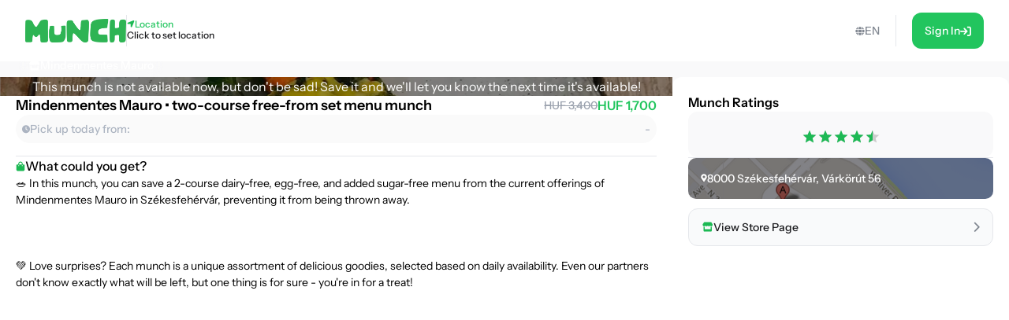

--- FILE ---
content_type: text/html; charset=utf-8
request_url: https://shop.munch.eco/product/mindenmentes-mauro-ketfogasos-mentes-menu-munch-eu1
body_size: 20730
content:
<!DOCTYPE html><html lang="en"><head><meta charSet="utf-8"/><meta name="viewport" content="width=device-width,initial-scale=1"/><link rel="icon" type="image/png" sizes="24x24" href="/favicon.png"/><link rel="alternate" hrefLang="x-default" href="https://shop.munch.eco/product/mindenmentes-mauro-ketfogasos-mentes-menu-munch-eu1"/><link rel="alternate" hrefLang="cs-cz" href="https://nesnezeno.eco/product/mindenmentes-mauro-ketfogasos-mentes-menu-munch-eu1"/><title>Get Mindenmentes Mauro • two-course free-from set menu munch Munch and save quality food at a discount! | Munch</title><meta property="og:title" content="Get Mindenmentes Mauro • two-course free-from set menu munch Munch and save quality food at a discount! | Munch"/><meta name="description" content="🥗 In this munch, you can save a 2-course dairy-free, egg-free, and added sugar-free menu from the current offerings of Mindenmentes Mauro in Székesfehérvár, preventing it from being thrown away. 💚 Love surprises? Each munch is a unique assortment of delicious goodies, selected based on daily availability. Even our partners don&#x27;t know exactly what will be left, but one thing is for sure - you&#x27;re in for a treat!"/><meta property="og:description" content="🥗 In this munch, you can save a 2-course dairy-free, egg-free, and added sugar-free menu from the current offerings of Mindenmentes Mauro in Székesfehérvár, preventing it from being thrown away. 💚 Love surprises? Each munch is a unique assortment of delicious goodies, selected based on daily availability. Even our partners don&#x27;t know exactly what will be left, but one thing is for sure - you&#x27;re in for a treat!"/><meta property="og:image" content="https://ecommerce-assets.service.munch.eco/preview/8f/214811904_3016704885251632_2030633629032709599_n__preview.jpg"/><link rel="stylesheet" href="/assets/root-Ck2GcIio.css"/><link rel="stylesheet" href="/assets/tailwind-cV3wR4IN.css"/><link rel="stylesheet" href="/assets/style-CT15WtL0.css"/><link rel="stylesheet" href="/assets/skeleton-CqACEEbq.css"/><link rel="stylesheet" href="/assets/index-DclDMs_8.css"/></head><body class="bg-bgMild overflow-x-hidden"><script>window.env = {"APP_ENV":"prod","APP_REVISION":"4cf0607","API_BASE_URL_CLIENT":"https://api.service.munch.eco/v1/","APPLE_CLIENT_ID":"com.munch.web.service","APPLE_REDIRECT_URI":"https://shop.munch.eco/","FACEBOOK_APP_ID":"321279867024197","GOOGLE_MAPS_API_KEY":"AIzaSyBD_Ehh30vtzX5H0Lcff1Jv6RjLcE6ChyM"}</script><main class="relative flex flex-col w-screen min-h-screen max-w-[1320px] m-auto pt-[84px] lg:pt-[78px] px-4 lg:px-0 lg:min-h-screen"><section class="flex w-full flex-col gap-5 lg:grow lg:py-5"><section class="flex flex-col w-full lg:grow lg:items-stretch lg:flex-row lg:gap-[30px]"><div id="details" class="lg:basis-8/12 lg:grow"><article class="flex w-screen h-full flex-col items-center justify-start gap-2 lg:rounded-2xl bg-white pb-4 lg:pb-6 -mx-4 lg:mx-0 lg:w-full lg:gap-5"><div class="flex justify-center items-center relative aspect-[2/1] w-full lg:aspect-[16/6] lg:rounded-t-2xl bg-cover bg-center"><div class="absolute w-full h-full top-0 left-0 overflow-hidden z-0 "></div><p class="text-white text-center lg:text-left z-10">This munch is not available now, but don&#x27;t be sad! Save it and we&#x27;ll let you know the next time it&#x27;s available!</p><div class="absolute top-7 right-6"></div></div><div class="px-5 w-full"><div class="flex flex-col gap-2 self-stretch mb-4"><div class="flex items-center justify-between gap-4 w-full"><h1 class="text-lg leading-snug font-semibold text-ellipsis line-clamp-3 lg:line-clamp-1">Mindenmentes Mauro • two-course free-from set menu munch</h1><div class="flex flex-col lg:flex-row items-center lg:gap-1.5"><div class="text-sm font-medium text-gray-400 line-through">HUF 3,400</div><div class="text-base font-semibold text-green-500">HUF 1,700</div></div></div><div class="flex justify-between rounded-full bg-neutral-50 p-2"><div class="flex items-center gap-1.5"><div class="text-tMild transition-colors duration-300"><svg width="10" height="11" viewBox="0 0 10 11" fill="none" xmlns="http://www.w3.org/2000/svg"><path d="M5 0.25C7.75391 0.25 10 2.49609 10 5.25C10 8.02344 7.75391 10.25 5 10.25C2.22656 10.25 0 8.02344 0 5.25C0 2.49609 2.22656 0.25 5 0.25ZM7.14844 6.5C7.28516 6.28516 7.20703 5.99219 6.99219 5.875L5.46875 4.99609V2.59375C5.46875 2.33984 5.25391 2.125 5 2.125C4.72656 2.125 4.53125 2.33984 4.53125 2.59375V5.25C4.53125 5.42578 4.60938 5.58203 4.76562 5.66016L6.52344 6.67578C6.58203 6.71484 6.66016 6.73438 6.75781 6.73438C6.91406 6.73438 7.07031 6.65625 7.14844 6.5Z" fill="currentColor"></path></svg></div><p class="text-sm font-medium text-tMild">Pick up today from:</p></div><p class="text-sm font-medium text-tMild">-</p></div></div><div class="flex justify-center items-center w-full " style="margin-block:16px"><div class="h-px grow border-b"></div></div><div class="flex overflow-scroll flex-col gap-2.5 rounded-xl"><div class="flex items-center gap-1.5"><svg width="12" height="13" viewBox="0 0 12 13" fill="none" xmlns="http://www.w3.org/2000/svg"><path d="M10.5 4.25C10.8984 4.25 11.25 4.60156 11.25 5V10.625C11.25 11.6797 10.4062 12.5 9.375 12.5H2.625C1.57031 12.5 0.75 11.6797 0.75 10.625V5C0.75 4.60156 1.07812 4.25 1.5 4.25H3.1875V3.3125C3.1875 1.76562 4.42969 0.5 6 0.5C7.54688 0.5 8.8125 1.76562 8.8125 3.3125V4.25H10.5ZM4.3125 3.3125V4.25H7.6875V3.3125C7.6875 2.39844 6.91406 1.625 6 1.625C5.0625 1.625 4.3125 2.39844 4.3125 3.3125ZM3.75 6.3125C4.05469 6.3125 4.3125 6.07812 4.3125 5.75C4.3125 5.44531 4.05469 5.1875 3.75 5.1875C3.42188 5.1875 3.1875 5.44531 3.1875 5.75C3.1875 6.07812 3.42188 6.3125 3.75 6.3125ZM8.25 6.3125C8.55469 6.3125 8.8125 6.07812 8.8125 5.75C8.8125 5.44531 8.55469 5.1875 8.25 5.1875C7.92188 5.1875 7.6875 5.44531 7.6875 5.75C7.6875 6.07812 7.92188 6.3125 8.25 6.3125Z" fill="#1db954"></path></svg><span class="text-base font-medium">What could you get?</span></div></div></div></article></div><div class="lg:basis-4/12"><aside class="flex w-screen h-full rounded-xl bg-white -mx-4 p-4 lg:p-5 lg:w-full lg:mx-0"><div class="flex h-full flex-col items-center overflow-y-scroll w-full"><div class="w-full flex flex-col gap-3"><h4 class="font-semibold">Munch Ratings</h4><div class="flex flex-col gap-2"><div class="w-full flex justify-center py-4 bg-bgMild rounded-xl"></div></div></div><div class="flex justify-center items-center w-full " style="margin-block:16px"><div class="h-px grow border-b"></div></div><div class="flex flex-col gap-2 w-full"></div><button class="group w-full flex items-center justify-between gap-1.5 rounded-xl border border-gray-200 bg-gray-50 p-4 transition-all duration-300 lg:hover:border-green-100 mt-3"><div class="flex items-center gap-2"><div class="text-green-100"><svg width="15" height="13" viewBox="0 0 15 13" fill="none" xmlns="http://www.w3.org/2000/svg"><path d="M12.3203 6.5C12.4609 6.5 12.5781 6.5 12.6484 6.47656C12.7656 6.47656 12.8594 6.42969 12.9531 6.40625V11.375C12.9531 12.0078 12.4609 12.5 11.8516 12.5H3.60156C2.99219 12.5 2.5 12.0078 2.5 11.375V6.40625C2.59375 6.42969 2.66406 6.47656 2.75781 6.47656C2.89844 6.5 3.01562 6.5 3.15625 6.5C3.4375 6.5 3.71875 6.45312 3.97656 6.38281V9.5H11.5V6.38281C11.7578 6.45312 12.0391 6.5 12.3203 6.5ZM13.8203 2.9375C14.5234 4.03906 13.9141 5.5625 12.6016 5.75C12.5078 5.75 12.4141 5.75 12.3203 5.75C11.7109 5.75 11.1719 5.49219 10.7969 5.09375C10.4219 5.49219 9.88281 5.75 9.27344 5.75C8.66406 5.75 8.10156 5.49219 7.72656 5.09375C7.35156 5.49219 6.8125 5.75 6.20312 5.75C5.59375 5.75 5.05469 5.49219 4.67969 5.09375C4.30469 5.49219 3.76562 5.75 3.15625 5.75C3.0625 5.75 2.96875 5.75 2.875 5.75C1.5625 5.5625 0.953125 4.03906 1.65625 2.9375L2.99219 0.828125C3.10938 0.617188 3.32031 0.5 3.55469 0.5H11.9219C12.1562 0.5 12.3672 0.617188 12.4844 0.828125L13.8203 2.9375Z" fill="currentColor"></path></svg></div><p class="text-sm font-medium leading-[14px] text-zinc-900 transition-colors duration-300 lg:group-hover:text-green-100">View Store Page</p></div><div class="text-tStrong lg:group-hover:text-green-100 duration-300"><svg width="8" height="13" viewBox="0 0 8 13" fill="none" xmlns="http://www.w3.org/2000/svg" class="lg:group-hover:translate-x-1 transition-all duration-300"><path d="M1.625 12.875C1.37891 12.875 1.16016 12.793 0.996094 12.6289C0.640625 12.3008 0.640625 11.7266 0.996094 11.3984L5.61719 6.75L0.996094 2.12891C0.640625 1.80078 0.640625 1.22656 0.996094 0.898438C1.32422 0.542969 1.89844 0.542969 2.22656 0.898438L7.47656 6.14844C7.83203 6.47656 7.83203 7.05078 7.47656 7.37891L2.22656 12.6289C2.0625 12.793 1.84375 12.875 1.625 12.875Z" fill="currentColor"></path></svg></div></button></div></aside></div></section></section></main><div></div><div style="position:fixed;z-index:9999;top:16px;left:16px;right:16px;bottom:16px;pointer-events:none"></div><script>((STORAGE_KEY, restoreKey) => {
    if (!window.history.state || !window.history.state.key) {
      let key = Math.random().toString(32).slice(2);
      window.history.replaceState({
        key
      }, "");
    }
    try {
      let positions = JSON.parse(sessionStorage.getItem(STORAGE_KEY) || "{}");
      let storedY = positions[restoreKey || window.history.state.key];
      if (typeof storedY === "number") {
        window.scrollTo(0, storedY);
      }
    } catch (error) {
      console.error(error);
      sessionStorage.removeItem(STORAGE_KEY);
    }
  })("positions", null)</script><link rel="modulepreload" href="/assets/manifest-c389d049.js"/><link rel="modulepreload" href="/assets/entry.client-D2hM_L2v.js"/><link rel="modulepreload" href="/assets/Button-DYxomFKc.js"/><link rel="modulepreload" href="/assets/i18n.config-Dy6quDNj.js"/><link rel="modulepreload" href="/assets/exports-D79OeWb5.js"/><link rel="modulepreload" href="/assets/node-DmZ1_KyB.js"/><link rel="modulepreload" href="/assets/index.es-JsP_XW0n.js"/><link rel="modulepreload" href="/assets/user-CuXLl6oc.js"/><link rel="modulepreload" href="/assets/ResizedImage-DqB-_4iA.js"/><link rel="modulepreload" href="/assets/order-C-xS-mAB.js"/><link rel="modulepreload" href="/assets/_baseSum-Cz9yialR.js"/><link rel="modulepreload" href="/assets/index-BPzv6Xhe.js"/><link rel="modulepreload" href="/assets/useFeature-PZkR49I9.js"/><link rel="modulepreload" href="/assets/client-only-CwkMJKIL.js"/><link rel="modulepreload" href="/assets/replaceLanguageCodeInUrl-U_ii4Ygd.js"/><link rel="modulepreload" href="/assets/Link-Duymc102.js"/><link rel="modulepreload" href="/assets/useNavigate-BQp23Vd0.js"/><link rel="modulepreload" href="/assets/index-D3K58-3m.js"/><link rel="modulepreload" href="/assets/auth-C0TVRpHm.js"/><link rel="modulepreload" href="/assets/index-DWSGV97e.js"/><link rel="modulepreload" href="/assets/index.esm-9ip5sjLL.js"/><link rel="modulepreload" href="/assets/useSingleEffect-p_kZSpeb.js"/><link rel="modulepreload" href="/assets/SocialMediaButton-Dlg3b_VA.js"/><link rel="modulepreload" href="/assets/Separator-DbPwyAOt.js"/><link rel="modulepreload" href="/assets/useOrderHistory-JNVLfAb4.js"/><link rel="modulepreload" href="/assets/useIsDesktop-B4Xg9A7Q.js"/><link rel="modulepreload" href="/assets/MoonLoader-BBcsBU0E.js"/><link rel="modulepreload" href="/assets/InputField-D5De2WzR.js"/><link rel="modulepreload" href="/assets/AuthLayout-BitDu98Y.js"/><link rel="modulepreload" href="/assets/root-C_0IIzAD.js"/><link rel="modulepreload" href="/assets/root-DqFQ7ZNG.js"/><link rel="modulepreload" href="/assets/ProductCardCompact-BxpVQ5Vv.js"/><link rel="modulepreload" href="/assets/StockBanner-CX4bU7K-.js"/><link rel="modulepreload" href="/assets/LinkButton-CTePayI0.js"/><link rel="modulepreload" href="/assets/vendor-JlEZ_yqd.js"/><link rel="modulepreload" href="/assets/lib-DoRN-mFN.js"/><link rel="modulepreload" href="/assets/product._slug-BlMqZU9J.js"/><script>window.__remixContext = {"url":"/product/mindenmentes-mauro-ketfogasos-mentes-menu-munch-eu1","basename":"/","future":{"v3_fetcherPersist":true,"v3_relativeSplatPath":true,"v3_throwAbortReason":true,"unstable_singleFetch":false,"unstable_fogOfWar":false},"isSpaMode":false,"state":{"loaderData":{"root":{"ENV":{"APP_ENV":"prod","APP_REVISION":"4cf0607","SENTRY_DSN":"https://8f80de105c498e34d71ba30d2d45ae31@o4505782556622848.ingest.us.sentry.io/4507033276252160","API_BASE_URL_CLIENT":"https://api.service.munch.eco/v1/","API_BASE_URL_SERVER":"http://api-gateway-service.apps.svc.cluster.local:3000/v1","APPLE_CLIENT_ID":"com.munch.web.service","APPLE_REDIRECT_URI":"https://shop.munch.eco/","CONFIGCAT_API_KEY":"KbjbCK4-SU6KZ6seO8FoBw/YKc22wZbdU-zOrkjOptUMw","FACEBOOK_APP_ID":"321279867024197","GOOGLE_CLIENT_ID":"1092808978173-8ad23hccdjkqgihpm2hoj2dj7a2aa69t.apps.googleusercontent.com","GOOGLE_MAPS_API_KEY":"AIzaSyBD_Ehh30vtzX5H0Lcff1Jv6RjLcE6ChyM","GOOGLE_TAG_MANAGER_ID":"GTM-N899NLR2","GOOGLE_TAG_MANAGER_AUTH":"KM-jyxtFXFncBH2AJsnvBA","GOOGLE_TAG_MANAGER_PREVIEW":"env-1","INTERCOM_APP_ID":"mw41h38o","ONESIGNAL_APP_ID":"59bc6380-3e25-4c9c-970a-cc8bec14da02","SEGMENT_WRITE_KEY":"84E7fNTMe9QrUqLnQG8wKGcqqJzFqtEF"},"language":"en","faviconPath":"/favicon.png","mainLogoPath":"/images/logo.png","isNesnezeno":false,"origin":"http://shop.munch.eco","hostname":"shop.munch.eco","pathname":"/product/mindenmentes-mauro-ketfogasos-mentes-menu-munch-eu1","sentryTrace":"64f8f79d95b64ccf2bb98fb5eeea4aa1-3cf2512b96c6f4e6-0","sentryBaggage":"sentry-environment=prod,sentry-public_key=8f80de105c498e34d71ba30d2d45ae31,sentry-trace_id=64f8f79d95b64ccf2bb98fb5eeea4aa1,sentry-sampled=false","remixVersion":2},"product.$slug":{"metaTitle":"Get Mindenmentes Mauro • two-course free-from set menu munch Munch and save quality food at a discount! | Munch","product":{"id":"6427-eu1","name":"Mindenmentes Mauro • two-course free-from set menu munch","stock_quantity":0,"regular_price_formatted":340000,"price_formatted":"170000","currency":"HUF","vendor":{"id":"2870","name":"Mindenmentes Mauro","address":{"street_1":"Várkörút 56","street_2":"","city":"Székesfehérvár","zip":"8000","country":"HU"},"thumbnail":"https://ecommerce-assets.service.munch.eco/preview/84/305398897_522391883220268_1102302870928668790_n__preview.jpg","salesUnit":"bundle"},"latitude":"47.1888804","longitude":"18.4139741","thumbnail":"https://ecommerce-assets.service.munch.eco/preview/8f/214811904_3016704885251632_2030633629032709599_n__preview.jpg","average_rating":4.496153846153846,"distance":0,"pickup_intervals":"13:15 - 14:00","permalink":"/products/mindenmentes-mauro-two-course-free-from-set-menu-munch-eu1","purchasable":false,"manage_stock":true,"stock_status":"out of stock","facets":["cukormentes","etterem","hagyomanyos-csomagolas"],"allergens":[],"description":"🥗 In this munch, you can save a 2-course dairy-free, egg-free, and added sugar-free menu from the current offerings of Mindenmentes Mauro in Székesfehérvár, preventing it from being thrown away.\u003cbr\u003e\u003cbr\u003e \u003cbr\u003e\u003cbr\u003e 💚 Love surprises? Each munch is a unique assortment of delicious goodies, selected based on daily availability. Even our partners don't know exactly what will be left, but one thing is for sure - you're in for a treat!","reviews":[],"foodAmount":0,"foodPickupExperience":0,"foodValue":0,"foodQuality":0,"reviewRating10":8.992307692307692,"newReviewCount":0,"slug":"mindenmentes-mauro-two-course-free-from-set-menu-munch-eu1","variantId":"6389-eu1","pickup_date":"2025-08-28","reviewCount":65,"reviewRating":4.496153846153846,"cartStock":0,"type":"product","cooldownInDays":0,"pickupMode":"takeaway","redeemableInDays":0,"isNew":true,"cashbackPercentage":10,"dealValidationResult":[],"isOFT":false,"isPreAuthorization":false,"minimumPrice":0},"dehydratedState":{"mutations":[],"queries":[{"state":{"data":{"id":"6427-eu1","name":"Mindenmentes Mauro • two-course free-from set menu munch","stock_quantity":0,"regular_price_formatted":340000,"price_formatted":"170000","currency":"HUF","vendor":{"id":"2870","name":"Mindenmentes Mauro","address":{"street_1":"Várkörút 56","street_2":"","city":"Székesfehérvár","zip":"8000","country":"HU"},"thumbnail":"https://ecommerce-assets.service.munch.eco/preview/84/305398897_522391883220268_1102302870928668790_n__preview.jpg","salesUnit":"bundle"},"latitude":"47.1888804","longitude":"18.4139741","thumbnail":"https://ecommerce-assets.service.munch.eco/preview/8f/214811904_3016704885251632_2030633629032709599_n__preview.jpg","average_rating":4.496153846153846,"distance":0,"pickup_intervals":"13:15 - 14:00","permalink":"/products/mindenmentes-mauro-two-course-free-from-set-menu-munch-eu1","purchasable":false,"manage_stock":true,"stock_status":"out of stock","facets":["cukormentes","etterem","hagyomanyos-csomagolas"],"allergens":[],"description":"🥗 In this munch, you can save a 2-course dairy-free, egg-free, and added sugar-free menu from the current offerings of Mindenmentes Mauro in Székesfehérvár, preventing it from being thrown away.\u003cbr\u003e\u003cbr\u003e \u003cbr\u003e\u003cbr\u003e 💚 Love surprises? Each munch is a unique assortment of delicious goodies, selected based on daily availability. Even our partners don't know exactly what will be left, but one thing is for sure - you're in for a treat!","reviews":[],"foodAmount":0,"foodPickupExperience":0,"foodValue":0,"foodQuality":0,"reviewRating10":8.992307692307692,"newReviewCount":0,"slug":"mindenmentes-mauro-two-course-free-from-set-menu-munch-eu1","variantId":"6389-eu1","pickup_date":"2025-08-28","reviewCount":65,"reviewRating":4.496153846153846,"cartStock":0,"type":"product","cooldownInDays":0,"pickupMode":"takeaway","redeemableInDays":0,"isNew":true,"cashbackPercentage":10,"dealValidationResult":[],"isOFT":false,"isPreAuthorization":false,"minimumPrice":0},"dataUpdateCount":1,"dataUpdatedAt":1768739253799,"error":null,"errorUpdateCount":0,"errorUpdatedAt":0,"fetchFailureCount":0,"fetchFailureReason":null,"fetchMeta":null,"isInvalidated":false,"status":"success","fetchStatus":"idle"},"queryKey":["product","mindenmentes-mauro-ketfogasos-mentes-menu-munch-eu1","en"],"queryHash":"[\"product\",\"mindenmentes-mauro-ketfogasos-mentes-menu-munch-eu1\",\"en\"]"},{"state":{"data":[],"dataUpdateCount":1,"dataUpdatedAt":1768739253954,"error":null,"errorUpdateCount":0,"errorUpdatedAt":0,"fetchFailureCount":0,"fetchFailureReason":null,"fetchMeta":null,"isInvalidated":false,"status":"success","fetchStatus":"idle"},"queryKey":["vendorMunches","2870","6389-eu1"],"queryHash":"[\"vendorMunches\",\"2870\",\"6389-eu1\"]"}]},"isNesnezeno":false}},"actionData":null,"errors":null}};</script><script type="module" async="">import "/assets/manifest-c389d049.js";
import * as route0 from "/assets/root-DqFQ7ZNG.js";
import * as route1 from "/assets/product._slug-BlMqZU9J.js";

window.__remixRouteModules = {"root":route0,"product.$slug":route1};

import("/assets/entry.client-D2hM_L2v.js");</script><footer class="bg-green-10"><div class="flex flex-col mx-10 pt-4 lg:pt-12 lg:max-w-[1320px] lg:m-auto"><div class="flex items-center justify-between"><div class="flex flex-wrap gap-12 lg:gap-24 mb-4 w-full"><div class="flex flex-col gap-2"><h3 class="font-semibold text-lg leading-6">Munch</h3><ul class="flex flex-col gap-2"><li><a class="font-medium text-sm text-gray-500 leading-none transition-color duration-300 lg:hover:text-green-100" href="https://munch.eco/" target="_blank">About Us</a></li><li><a class="font-medium text-sm text-gray-500 leading-none transition-color duration-300 lg:hover:text-green-100" href="https://munch.eco/partner" target="_blank">Partners</a></li></ul></div><div class="flex flex-col gap-2"><h3 class="font-semibold text-lg leading-6">Company</h3><ul class="flex flex-col gap-2"><li><a class="font-medium text-sm text-gray-500 leading-none transition-color duration-300 lg:hover:text-green-100" href="https://careers.munch.eco/" target="_blank">Careers</a></li><li><a class="font-medium text-sm text-gray-500 leading-none transition-color duration-300 lg:hover:text-green-100" href="https://munch.eco/contact" target="_blank">Contact</a></li><li><a class="font-medium text-sm text-gray-500 leading-none transition-color duration-300 lg:hover:text-green-100" href="https://munch.eco/press" target="_blank">Press</a></li></ul></div></div></div><div class="flex justify-center items-center w-full " style="margin-block:16px"><div class="h-px grow border-b"></div></div><div class="flex flex-col items-center gap-4 pb-4 pt-4 lg:pt-0 lg:flex-row lg:justify-between"><div class="-my-2 order-1 mb-1 transition-transform duration-200 lg:mb-0 lg:my-0 lg:hover:-rotate-2"></div><div class="flex flex-wrap gap-2 order-2 lg:justify-center"></div><div class="flex items-center order-3"></div></div></div></footer></body></html>

--- FILE ---
content_type: application/javascript; charset=UTF-8
request_url: https://shop.munch.eco/assets/_baseSum-Cz9yialR.js
body_size: -169
content:
function t(i,f){for(var e,d=-1,l=i.length;++d<l;){var n=f(i[d]);n!==void 0&&(e=e===void 0?n:e+n)}return e}export{t as b};


--- FILE ---
content_type: application/javascript; charset=UTF-8
request_url: https://shop.munch.eco/assets/AuthLayout-BitDu98Y.js
body_size: 443
content:
import{j as l}from"./Button-DYxomFKc.js";function r({children:e,className:t=""}){return l.jsxs("div",{id:"auth-layout",className:`relative flex flex-col justify-center items-center h-full w-full grow py-2 min-h-[100%] lg:py-8 ${t}`,children:[l.jsx("div",{className:"absolute left-[calc((-100vw+100%)/2)] top-0 h-full w-screen bg-cover bg-center -z-10",style:{backgroundImage:"linear-gradient(rgba(29, 185, 84, 0.95), rgba(29, 185, 84, 0.95)), url('/images/auth_bg.jpeg')"}}),l.jsx("div",{className:"flex flex-col mx-auto rounded-xl bg-white p-4 overflow-auto lg:px-5 lg:pb-7 lg:pt-5 max-w-[400px] lg:w-[400px] lg:absolute lg:left-1/2 lg:top-1/2 lg:-translate-x-1/2 lg:-translate-y-1/2 lg:max-h-[95%]",children:e})]})}export{r as A};


--- FILE ---
content_type: application/javascript; charset=UTF-8
request_url: https://shop.munch.eco/assets/lib-DoRN-mFN.js
body_size: 32808
content:
import{c as Gi,r as Zi}from"./Button-DYxomFKc.js";var d={},Ee={exports:{}};(function(r,e){(function(i,n){var t="1.0.37",m="",T="?",E="function",N="undefined",Y="object",D="string",G="major",o="model",l="name",a="type",s="vendor",u="version",C="architecture",Z="console",v="mobile",p="tablet",k="smarttv",R="wearable",we="embedded",ve=500,ie="Amazon",K="Apple",Ve="ASUS",Ce="BlackBerry",j="Browser",re="Chrome",zi="Edge",ne="Firefox",te="Google",Ie="Huawei",pe="LG",fe="Microsoft",We="Motorola",ae="Opera",oe="Samsung",_e="Sharp",se="Sony",ge="Xiaomi",he="Zebra",Ue="Facebook",Ne="Chromium OS",Fe="Mac OS",qi=function(f,h){var w={};for(var y in f)h[y]&&h[y].length%2===0?w[y]=h[y].concat(f[y]):w[y]=f[y];return w},le=function(f){for(var h={},w=0;w<f.length;w++)h[f[w].toUpperCase()]=f[w];return h},Be=function(f,h){return typeof f===D?X(h).indexOf(X(f))!==-1:!1},X=function(f){return f.toLowerCase()},Hi=function(f){return typeof f===D?f.replace(/[^\d\.]/g,m).split(".")[0]:n},ye=function(f,h){if(typeof f===D)return f=f.replace(/^\s\s*/,m),typeof h===N?f:f.substring(0,ve)},J=function(f,h){for(var w=0,y,F,W,g,b,_;w<h.length&&!b;){var Te=h[w],De=h[w+1];for(y=F=0;y<Te.length&&!b&&Te[y];)if(b=Te[y++].exec(f),b)for(W=0;W<De.length;W++)_=b[++F],g=De[W],typeof g===Y&&g.length>0?g.length===2?typeof g[1]==E?this[g[0]]=g[1].call(this,_):this[g[0]]=g[1]:g.length===3?typeof g[1]===E&&!(g[1].exec&&g[1].test)?this[g[0]]=_?g[1].call(this,_,g[2]):n:this[g[0]]=_?_.replace(g[1],g[2]):n:g.length===4&&(this[g[0]]=_?g[3].call(this,_.replace(g[1],g[2])):n):this[g]=_||n;w+=2}},Oe=function(f,h){for(var w in h)if(typeof h[w]===Y&&h[w].length>0){for(var y=0;y<h[w].length;y++)if(Be(h[w][y],f))return w===T?n:w}else if(Be(h[w],f))return w===T?n:w;return f},Yi={"1.0":"/8",1.2:"/1",1.3:"/3","2.0":"/412","2.0.2":"/416","2.0.3":"/417","2.0.4":"/419","?":"/"},Le={ME:"4.90","NT 3.11":"NT3.51","NT 4.0":"NT4.0",2e3:"NT 5.0",XP:["NT 5.1","NT 5.2"],Vista:"NT 6.0",7:"NT 6.1",8:"NT 6.2",8.1:"NT 6.3",10:["NT 6.4","NT 10.0"],RT:"ARM"},je={browser:[[/\b(?:crmo|crios)\/([\w\.]+)/i],[u,[l,"Chrome"]],[/edg(?:e|ios|a)?\/([\w\.]+)/i],[u,[l,"Edge"]],[/(opera mini)\/([-\w\.]+)/i,/(opera [mobiletab]{3,6})\b.+version\/([-\w\.]+)/i,/(opera)(?:.+version\/|[\/ ]+)([\w\.]+)/i],[l,u],[/opios[\/ ]+([\w\.]+)/i],[u,[l,ae+" Mini"]],[/\bopr\/([\w\.]+)/i],[u,[l,ae]],[/\bb[ai]*d(?:uhd|[ub]*[aekoprswx]{5,6})[\/ ]?([\w\.]+)/i],[u,[l,"Baidu"]],[/(kindle)\/([\w\.]+)/i,/(lunascape|maxthon|netfront|jasmine|blazer)[\/ ]?([\w\.]*)/i,/(avant|iemobile|slim)\s?(?:browser)?[\/ ]?([\w\.]*)/i,/(?:ms|\()(ie) ([\w\.]+)/i,/(flock|rockmelt|midori|epiphany|silk|skyfire|bolt|iron|vivaldi|iridium|phantomjs|bowser|quark|qupzilla|falkon|rekonq|puffin|brave|whale(?!.+naver)|qqbrowserlite|qq|duckduckgo)\/([-\w\.]+)/i,/(heytap|ovi)browser\/([\d\.]+)/i,/(weibo)__([\d\.]+)/i],[l,u],[/(?:\buc? ?browser|(?:juc.+)ucweb)[\/ ]?([\w\.]+)/i],[u,[l,"UC"+j]],[/microm.+\bqbcore\/([\w\.]+)/i,/\bqbcore\/([\w\.]+).+microm/i,/micromessenger\/([\w\.]+)/i],[u,[l,"WeChat"]],[/konqueror\/([\w\.]+)/i],[u,[l,"Konqueror"]],[/trident.+rv[: ]([\w\.]{1,9})\b.+like gecko/i],[u,[l,"IE"]],[/ya(?:search)?browser\/([\w\.]+)/i],[u,[l,"Yandex"]],[/slbrowser\/([\w\.]+)/i],[u,[l,"Smart Lenovo "+j]],[/(avast|avg)\/([\w\.]+)/i],[[l,/(.+)/,"$1 Secure "+j],u],[/\bfocus\/([\w\.]+)/i],[u,[l,ne+" Focus"]],[/\bopt\/([\w\.]+)/i],[u,[l,ae+" Touch"]],[/coc_coc\w+\/([\w\.]+)/i],[u,[l,"Coc Coc"]],[/dolfin\/([\w\.]+)/i],[u,[l,"Dolphin"]],[/coast\/([\w\.]+)/i],[u,[l,ae+" Coast"]],[/miuibrowser\/([\w\.]+)/i],[u,[l,"MIUI "+j]],[/fxios\/([-\w\.]+)/i],[u,[l,ne]],[/\bqihu|(qi?ho?o?|360)browser/i],[[l,"360 "+j]],[/(oculus|sailfish|huawei|vivo)browser\/([\w\.]+)/i],[[l,/(.+)/,"$1 "+j],u],[/samsungbrowser\/([\w\.]+)/i],[u,[l,oe+" Internet"]],[/(comodo_dragon)\/([\w\.]+)/i],[[l,/_/g," "],u],[/metasr[\/ ]?([\d\.]+)/i],[u,[l,"Sogou Explorer"]],[/(sogou)mo\w+\/([\d\.]+)/i],[[l,"Sogou Mobile"],u],[/(electron)\/([\w\.]+) safari/i,/(tesla)(?: qtcarbrowser|\/(20\d\d\.[-\w\.]+))/i,/m?(qqbrowser|2345Explorer)[\/ ]?([\w\.]+)/i],[l,u],[/(lbbrowser)/i,/\[(linkedin)app\]/i],[l],[/((?:fban\/fbios|fb_iab\/fb4a)(?!.+fbav)|;fbav\/([\w\.]+);)/i],[[l,Ue],u],[/(Klarna)\/([\w\.]+)/i,/(kakao(?:talk|story))[\/ ]([\w\.]+)/i,/(naver)\(.*?(\d+\.[\w\.]+).*\)/i,/safari (line)\/([\w\.]+)/i,/\b(line)\/([\w\.]+)\/iab/i,/(alipay)client\/([\w\.]+)/i,/(chromium|instagram|snapchat)[\/ ]([-\w\.]+)/i],[l,u],[/\bgsa\/([\w\.]+) .*safari\//i],[u,[l,"GSA"]],[/musical_ly(?:.+app_?version\/|_)([\w\.]+)/i],[u,[l,"TikTok"]],[/headlesschrome(?:\/([\w\.]+)| )/i],[u,[l,re+" Headless"]],[/ wv\).+(chrome)\/([\w\.]+)/i],[[l,re+" WebView"],u],[/droid.+ version\/([\w\.]+)\b.+(?:mobile safari|safari)/i],[u,[l,"Android "+j]],[/(chrome|omniweb|arora|[tizenoka]{5} ?browser)\/v?([\w\.]+)/i],[l,u],[/version\/([\w\.\,]+) .*mobile\/\w+ (safari)/i],[u,[l,"Mobile Safari"]],[/version\/([\w(\.|\,)]+) .*(mobile ?safari|safari)/i],[u,l],[/webkit.+?(mobile ?safari|safari)(\/[\w\.]+)/i],[l,[u,Oe,Yi]],[/(webkit|khtml)\/([\w\.]+)/i],[l,u],[/(navigator|netscape\d?)\/([-\w\.]+)/i],[[l,"Netscape"],u],[/mobile vr; rv:([\w\.]+)\).+firefox/i],[u,[l,ne+" Reality"]],[/ekiohf.+(flow)\/([\w\.]+)/i,/(swiftfox)/i,/(icedragon|iceweasel|camino|chimera|fennec|maemo browser|minimo|conkeror|klar)[\/ ]?([\w\.\+]+)/i,/(seamonkey|k-meleon|icecat|iceape|firebird|phoenix|palemoon|basilisk|waterfox)\/([-\w\.]+)$/i,/(firefox)\/([\w\.]+)/i,/(mozilla)\/([\w\.]+) .+rv\:.+gecko\/\d+/i,/(polaris|lynx|dillo|icab|doris|amaya|w3m|netsurf|sleipnir|obigo|mosaic|(?:go|ice|up)[\. ]?browser)[-\/ ]?v?([\w\.]+)/i,/(links) \(([\w\.]+)/i,/panasonic;(viera)/i],[l,u],[/(cobalt)\/([\w\.]+)/i],[l,[u,/master.|lts./,""]]],cpu:[[/(?:(amd|x(?:(?:86|64)[-_])?|wow|win)64)[;\)]/i],[[C,"amd64"]],[/(ia32(?=;))/i],[[C,X]],[/((?:i[346]|x)86)[;\)]/i],[[C,"ia32"]],[/\b(aarch64|arm(v?8e?l?|_?64))\b/i],[[C,"arm64"]],[/\b(arm(?:v[67])?ht?n?[fl]p?)\b/i],[[C,"armhf"]],[/windows (ce|mobile); ppc;/i],[[C,"arm"]],[/((?:ppc|powerpc)(?:64)?)(?: mac|;|\))/i],[[C,/ower/,m,X]],[/(sun4\w)[;\)]/i],[[C,"sparc"]],[/((?:avr32|ia64(?=;))|68k(?=\))|\barm(?=v(?:[1-7]|[5-7]1)l?|;|eabi)|(?=atmel )avr|(?:irix|mips|sparc)(?:64)?\b|pa-risc)/i],[[C,X]]],device:[[/\b(sch-i[89]0\d|shw-m380s|sm-[ptx]\w{2,4}|gt-[pn]\d{2,4}|sgh-t8[56]9|nexus 10)/i],[o,[s,oe],[a,p]],[/\b((?:s[cgp]h|gt|sm)-\w+|sc[g-]?[\d]+a?|galaxy nexus)/i,/samsung[- ]([-\w]+)/i,/sec-(sgh\w+)/i],[o,[s,oe],[a,v]],[/(?:\/|\()(ip(?:hone|od)[\w, ]*)(?:\/|;)/i],[o,[s,K],[a,v]],[/\((ipad);[-\w\),; ]+apple/i,/applecoremedia\/[\w\.]+ \((ipad)/i,/\b(ipad)\d\d?,\d\d?[;\]].+ios/i],[o,[s,K],[a,p]],[/(macintosh);/i],[o,[s,K]],[/\b(sh-?[altvz]?\d\d[a-ekm]?)/i],[o,[s,_e],[a,v]],[/\b((?:ag[rs][23]?|bah2?|sht?|btv)-a?[lw]\d{2})\b(?!.+d\/s)/i],[o,[s,Ie],[a,p]],[/(?:huawei|honor)([-\w ]+)[;\)]/i,/\b(nexus 6p|\w{2,4}e?-[atu]?[ln][\dx][012359c][adn]?)\b(?!.+d\/s)/i],[o,[s,Ie],[a,v]],[/\b(poco[\w ]+|m2\d{3}j\d\d[a-z]{2})(?: bui|\))/i,/\b; (\w+) build\/hm\1/i,/\b(hm[-_ ]?note?[_ ]?(?:\d\w)?) bui/i,/\b(redmi[\-_ ]?(?:note|k)?[\w_ ]+)(?: bui|\))/i,/oid[^\)]+; (m?[12][0-389][01]\w{3,6}[c-y])( bui|; wv|\))/i,/\b(mi[-_ ]?(?:a\d|one|one[_ ]plus|note lte|max|cc)?[_ ]?(?:\d?\w?)[_ ]?(?:plus|se|lite)?)(?: bui|\))/i],[[o,/_/g," "],[s,ge],[a,v]],[/oid[^\)]+; (2\d{4}(283|rpbf)[cgl])( bui|\))/i,/\b(mi[-_ ]?(?:pad)(?:[\w_ ]+))(?: bui|\))/i],[[o,/_/g," "],[s,ge],[a,p]],[/; (\w+) bui.+ oppo/i,/\b(cph[12]\d{3}|p(?:af|c[al]|d\w|e[ar])[mt]\d0|x9007|a101op)\b/i],[o,[s,"OPPO"],[a,v]],[/vivo (\w+)(?: bui|\))/i,/\b(v[12]\d{3}\w?[at])(?: bui|;)/i],[o,[s,"Vivo"],[a,v]],[/\b(rmx[1-3]\d{3})(?: bui|;|\))/i],[o,[s,"Realme"],[a,v]],[/\b(milestone|droid(?:[2-4x]| (?:bionic|x2|pro|razr))?:?( 4g)?)\b[\w ]+build\//i,/\bmot(?:orola)?[- ](\w*)/i,/((?:moto[\w\(\) ]+|xt\d{3,4}|nexus 6)(?= bui|\)))/i],[o,[s,We],[a,v]],[/\b(mz60\d|xoom[2 ]{0,2}) build\//i],[o,[s,We],[a,p]],[/((?=lg)?[vl]k\-?\d{3}) bui| 3\.[-\w; ]{10}lg?-([06cv9]{3,4})/i],[o,[s,pe],[a,p]],[/(lm(?:-?f100[nv]?|-[\w\.]+)(?= bui|\))|nexus [45])/i,/\blg[-e;\/ ]+((?!browser|netcast|android tv)\w+)/i,/\blg-?([\d\w]+) bui/i],[o,[s,pe],[a,v]],[/(ideatab[-\w ]+)/i,/lenovo ?(s[56]000[-\w]+|tab(?:[\w ]+)|yt[-\d\w]{6}|tb[-\d\w]{6})/i],[o,[s,"Lenovo"],[a,p]],[/(?:maemo|nokia).*(n900|lumia \d+)/i,/nokia[-_ ]?([-\w\.]*)/i],[[o,/_/g," "],[s,"Nokia"],[a,v]],[/(pixel c)\b/i],[o,[s,te],[a,p]],[/droid.+; (pixel[\daxl ]{0,6})(?: bui|\))/i],[o,[s,te],[a,v]],[/droid.+ (a?\d[0-2]{2}so|[c-g]\d{4}|so[-gl]\w+|xq-a\w[4-7][12])(?= bui|\).+chrome\/(?![1-6]{0,1}\d\.))/i],[o,[s,se],[a,v]],[/sony tablet [ps]/i,/\b(?:sony)?sgp\w+(?: bui|\))/i],[[o,"Xperia Tablet"],[s,se],[a,p]],[/ (kb2005|in20[12]5|be20[12][59])\b/i,/(?:one)?(?:plus)? (a\d0\d\d)(?: b|\))/i],[o,[s,"OnePlus"],[a,v]],[/(alexa)webm/i,/(kf[a-z]{2}wi|aeo[c-r]{2})( bui|\))/i,/(kf[a-z]+)( bui|\)).+silk\//i],[o,[s,ie],[a,p]],[/((?:sd|kf)[0349hijorstuw]+)( bui|\)).+silk\//i],[[o,/(.+)/g,"Fire Phone $1"],[s,ie],[a,v]],[/(playbook);[-\w\),; ]+(rim)/i],[o,s,[a,p]],[/\b((?:bb[a-f]|st[hv])100-\d)/i,/\(bb10; (\w+)/i],[o,[s,Ce],[a,v]],[/(?:\b|asus_)(transfo[prime ]{4,10} \w+|eeepc|slider \w+|nexus 7|padfone|p00[cj])/i],[o,[s,Ve],[a,p]],[/ (z[bes]6[027][012][km][ls]|zenfone \d\w?)\b/i],[o,[s,Ve],[a,v]],[/(nexus 9)/i],[o,[s,"HTC"],[a,p]],[/(htc)[-;_ ]{1,2}([\w ]+(?=\)| bui)|\w+)/i,/(zte)[- ]([\w ]+?)(?: bui|\/|\))/i,/(alcatel|geeksphone|nexian|panasonic(?!(?:;|\.))|sony(?!-bra))[-_ ]?([-\w]*)/i],[s,[o,/_/g," "],[a,v]],[/droid.+; ([ab][1-7]-?[0178a]\d\d?)/i],[o,[s,"Acer"],[a,p]],[/droid.+; (m[1-5] note) bui/i,/\bmz-([-\w]{2,})/i],[o,[s,"Meizu"],[a,v]],[/; ((?:power )?armor(?:[\w ]{0,8}))(?: bui|\))/i],[o,[s,"Ulefone"],[a,v]],[/(blackberry|benq|palm(?=\-)|sonyericsson|acer|asus|dell|meizu|motorola|polytron|infinix|tecno)[-_ ]?([-\w]*)/i,/(hp) ([\w ]+\w)/i,/(asus)-?(\w+)/i,/(microsoft); (lumia[\w ]+)/i,/(lenovo)[-_ ]?([-\w]+)/i,/(jolla)/i,/(oppo) ?([\w ]+) bui/i],[s,o,[a,v]],[/(kobo)\s(ereader|touch)/i,/(archos) (gamepad2?)/i,/(hp).+(touchpad(?!.+tablet)|tablet)/i,/(kindle)\/([\w\.]+)/i,/(nook)[\w ]+build\/(\w+)/i,/(dell) (strea[kpr\d ]*[\dko])/i,/(le[- ]+pan)[- ]+(\w{1,9}) bui/i,/(trinity)[- ]*(t\d{3}) bui/i,/(gigaset)[- ]+(q\w{1,9}) bui/i,/(vodafone) ([\w ]+)(?:\)| bui)/i],[s,o,[a,p]],[/(surface duo)/i],[o,[s,fe],[a,p]],[/droid [\d\.]+; (fp\du?)(?: b|\))/i],[o,[s,"Fairphone"],[a,v]],[/(u304aa)/i],[o,[s,"AT&T"],[a,v]],[/\bsie-(\w*)/i],[o,[s,"Siemens"],[a,v]],[/\b(rct\w+) b/i],[o,[s,"RCA"],[a,p]],[/\b(venue[\d ]{2,7}) b/i],[o,[s,"Dell"],[a,p]],[/\b(q(?:mv|ta)\w+) b/i],[o,[s,"Verizon"],[a,p]],[/\b(?:barnes[& ]+noble |bn[rt])([\w\+ ]*) b/i],[o,[s,"Barnes & Noble"],[a,p]],[/\b(tm\d{3}\w+) b/i],[o,[s,"NuVision"],[a,p]],[/\b(k88) b/i],[o,[s,"ZTE"],[a,p]],[/\b(nx\d{3}j) b/i],[o,[s,"ZTE"],[a,v]],[/\b(gen\d{3}) b.+49h/i],[o,[s,"Swiss"],[a,v]],[/\b(zur\d{3}) b/i],[o,[s,"Swiss"],[a,p]],[/\b((zeki)?tb.*\b) b/i],[o,[s,"Zeki"],[a,p]],[/\b([yr]\d{2}) b/i,/\b(dragon[- ]+touch |dt)(\w{5}) b/i],[[s,"Dragon Touch"],o,[a,p]],[/\b(ns-?\w{0,9}) b/i],[o,[s,"Insignia"],[a,p]],[/\b((nxa|next)-?\w{0,9}) b/i],[o,[s,"NextBook"],[a,p]],[/\b(xtreme\_)?(v(1[045]|2[015]|[3469]0|7[05])) b/i],[[s,"Voice"],o,[a,v]],[/\b(lvtel\-)?(v1[12]) b/i],[[s,"LvTel"],o,[a,v]],[/\b(ph-1) /i],[o,[s,"Essential"],[a,v]],[/\b(v(100md|700na|7011|917g).*\b) b/i],[o,[s,"Envizen"],[a,p]],[/\b(trio[-\w\. ]+) b/i],[o,[s,"MachSpeed"],[a,p]],[/\btu_(1491) b/i],[o,[s,"Rotor"],[a,p]],[/(shield[\w ]+) b/i],[o,[s,"Nvidia"],[a,p]],[/(sprint) (\w+)/i],[s,o,[a,v]],[/(kin\.[onetw]{3})/i],[[o,/\./g," "],[s,fe],[a,v]],[/droid.+; (cc6666?|et5[16]|mc[239][23]x?|vc8[03]x?)\)/i],[o,[s,he],[a,p]],[/droid.+; (ec30|ps20|tc[2-8]\d[kx])\)/i],[o,[s,he],[a,v]],[/smart-tv.+(samsung)/i],[s,[a,k]],[/hbbtv.+maple;(\d+)/i],[[o,/^/,"SmartTV"],[s,oe],[a,k]],[/(nux; netcast.+smarttv|lg (netcast\.tv-201\d|android tv))/i],[[s,pe],[a,k]],[/(apple) ?tv/i],[s,[o,K+" TV"],[a,k]],[/crkey/i],[[o,re+"cast"],[s,te],[a,k]],[/droid.+aft(\w+)( bui|\))/i],[o,[s,ie],[a,k]],[/\(dtv[\);].+(aquos)/i,/(aquos-tv[\w ]+)\)/i],[o,[s,_e],[a,k]],[/(bravia[\w ]+)( bui|\))/i],[o,[s,se],[a,k]],[/(mitv-\w{5}) bui/i],[o,[s,ge],[a,k]],[/Hbbtv.*(technisat) (.*);/i],[s,o,[a,k]],[/\b(roku)[\dx]*[\)\/]((?:dvp-)?[\d\.]*)/i,/hbbtv\/\d+\.\d+\.\d+ +\([\w\+ ]*; *([\w\d][^;]*);([^;]*)/i],[[s,ye],[o,ye],[a,k]],[/\b(android tv|smart[- ]?tv|opera tv|tv; rv:)\b/i],[[a,k]],[/(ouya)/i,/(nintendo) ([wids3utch]+)/i],[s,o,[a,Z]],[/droid.+; (shield) bui/i],[o,[s,"Nvidia"],[a,Z]],[/(playstation [345portablevi]+)/i],[o,[s,se],[a,Z]],[/\b(xbox(?: one)?(?!; xbox))[\); ]/i],[o,[s,fe],[a,Z]],[/((pebble))app/i],[s,o,[a,R]],[/(watch)(?: ?os[,\/]|\d,\d\/)[\d\.]+/i],[o,[s,K],[a,R]],[/droid.+; (glass) \d/i],[o,[s,te],[a,R]],[/droid.+; (wt63?0{2,3})\)/i],[o,[s,he],[a,R]],[/(quest( 2| pro)?)/i],[o,[s,Ue],[a,R]],[/(tesla)(?: qtcarbrowser|\/[-\w\.]+)/i],[s,[a,we]],[/(aeobc)\b/i],[o,[s,ie],[a,we]],[/droid .+?; ([^;]+?)(?: bui|; wv\)|\) applew).+? mobile safari/i],[o,[a,v]],[/droid .+?; ([^;]+?)(?: bui|\) applew).+?(?! mobile) safari/i],[o,[a,p]],[/\b((tablet|tab)[;\/]|focus\/\d(?!.+mobile))/i],[[a,p]],[/(phone|mobile(?:[;\/]| [ \w\/\.]*safari)|pda(?=.+windows ce))/i],[[a,v]],[/(android[-\w\. ]{0,9});.+buil/i],[o,[s,"Generic"]]],engine:[[/windows.+ edge\/([\w\.]+)/i],[u,[l,zi+"HTML"]],[/webkit\/537\.36.+chrome\/(?!27)([\w\.]+)/i],[u,[l,"Blink"]],[/(presto)\/([\w\.]+)/i,/(webkit|trident|netfront|netsurf|amaya|lynx|w3m|goanna)\/([\w\.]+)/i,/ekioh(flow)\/([\w\.]+)/i,/(khtml|tasman|links)[\/ ]\(?([\w\.]+)/i,/(icab)[\/ ]([23]\.[\d\.]+)/i,/\b(libweb)/i],[l,u],[/rv\:([\w\.]{1,9})\b.+(gecko)/i],[u,l]],os:[[/microsoft (windows) (vista|xp)/i],[l,u],[/(windows (?:phone(?: os)?|mobile))[\/ ]?([\d\.\w ]*)/i],[l,[u,Oe,Le]],[/windows nt 6\.2; (arm)/i,/windows[\/ ]?([ntce\d\. ]+\w)(?!.+xbox)/i,/(?:win(?=3|9|n)|win 9x )([nt\d\.]+)/i],[[u,Oe,Le],[l,"Windows"]],[/ip[honead]{2,4}\b(?:.*os ([\w]+) like mac|; opera)/i,/(?:ios;fbsv\/|iphone.+ios[\/ ])([\d\.]+)/i,/cfnetwork\/.+darwin/i],[[u,/_/g,"."],[l,"iOS"]],[/(mac os x) ?([\w\. ]*)/i,/(macintosh|mac_powerpc\b)(?!.+haiku)/i],[[l,Fe],[u,/_/g,"."]],[/droid ([\w\.]+)\b.+(android[- ]x86|harmonyos)/i],[u,l],[/(android|webos|qnx|bada|rim tablet os|maemo|meego|sailfish)[-\/ ]?([\w\.]*)/i,/(blackberry)\w*\/([\w\.]*)/i,/(tizen|kaios)[\/ ]([\w\.]+)/i,/\((series40);/i],[l,u],[/\(bb(10);/i],[u,[l,Ce]],[/(?:symbian ?os|symbos|s60(?=;)|series60)[-\/ ]?([\w\.]*)/i],[u,[l,"Symbian"]],[/mozilla\/[\d\.]+ \((?:mobile|tablet|tv|mobile; [\w ]+); rv:.+ gecko\/([\w\.]+)/i],[u,[l,ne+" OS"]],[/web0s;.+rt(tv)/i,/\b(?:hp)?wos(?:browser)?\/([\w\.]+)/i],[u,[l,"webOS"]],[/watch(?: ?os[,\/]|\d,\d\/)([\d\.]+)/i],[u,[l,"watchOS"]],[/crkey\/([\d\.]+)/i],[u,[l,re+"cast"]],[/(cros) [\w]+(?:\)| ([\w\.]+)\b)/i],[[l,Ne],u],[/panasonic;(viera)/i,/(netrange)mmh/i,/(nettv)\/(\d+\.[\w\.]+)/i,/(nintendo|playstation) ([wids345portablevuch]+)/i,/(xbox); +xbox ([^\);]+)/i,/\b(joli|palm)\b ?(?:os)?\/?([\w\.]*)/i,/(mint)[\/\(\) ]?(\w*)/i,/(mageia|vectorlinux)[; ]/i,/([kxln]?ubuntu|debian|suse|opensuse|gentoo|arch(?= linux)|slackware|fedora|mandriva|centos|pclinuxos|red ?hat|zenwalk|linpus|raspbian|plan 9|minix|risc os|contiki|deepin|manjaro|elementary os|sabayon|linspire)(?: gnu\/linux)?(?: enterprise)?(?:[- ]linux)?(?:-gnu)?[-\/ ]?(?!chrom|package)([-\w\.]*)/i,/(hurd|linux) ?([\w\.]*)/i,/(gnu) ?([\w\.]*)/i,/\b([-frentopcghs]{0,5}bsd|dragonfly)[\/ ]?(?!amd|[ix346]{1,2}86)([\w\.]*)/i,/(haiku) (\w+)/i],[l,u],[/(sunos) ?([\w\.\d]*)/i],[[l,"Solaris"],u],[/((?:open)?solaris)[-\/ ]?([\w\.]*)/i,/(aix) ((\d)(?=\.|\)| )[\w\.])*/i,/\b(beos|os\/2|amigaos|morphos|openvms|fuchsia|hp-ux|serenityos)/i,/(unix) ?([\w\.]*)/i],[l,u]]},I=function(f,h){if(typeof f===Y&&(h=f,f=n),!(this instanceof I))return new I(f,h).getResult();var w=typeof i!==N&&i.navigator?i.navigator:n,y=f||(w&&w.userAgent?w.userAgent:m),F=w&&w.userAgentData?w.userAgentData:n,W=h?qi(je,h):je,g=w&&w.userAgent==y;return this.getBrowser=function(){var b={};return b[l]=n,b[u]=n,J.call(b,y,W.browser),b[G]=Hi(b[u]),g&&w&&w.brave&&typeof w.brave.isBrave==E&&(b[l]="Brave"),b},this.getCPU=function(){var b={};return b[C]=n,J.call(b,y,W.cpu),b},this.getDevice=function(){var b={};return b[s]=n,b[o]=n,b[a]=n,J.call(b,y,W.device),g&&!b[a]&&F&&F.mobile&&(b[a]=v),g&&b[o]=="Macintosh"&&w&&typeof w.standalone!==N&&w.maxTouchPoints&&w.maxTouchPoints>2&&(b[o]="iPad",b[a]=p),b},this.getEngine=function(){var b={};return b[l]=n,b[u]=n,J.call(b,y,W.engine),b},this.getOS=function(){var b={};return b[l]=n,b[u]=n,J.call(b,y,W.os),g&&!b[l]&&F&&F.platform!="Unknown"&&(b[l]=F.platform.replace(/chrome os/i,Ne).replace(/macos/i,Fe)),b},this.getResult=function(){return{ua:this.getUA(),browser:this.getBrowser(),engine:this.getEngine(),os:this.getOS(),device:this.getDevice(),cpu:this.getCPU()}},this.getUA=function(){return y},this.setUA=function(b){return y=typeof b===D&&b.length>ve?ye(b,ve):b,this},this.setUA(y),this};I.VERSION=t,I.BROWSER=le([l,u,G]),I.CPU=le([C]),I.DEVICE=le([o,s,a,Z,v,k,p,R,we]),I.ENGINE=I.OS=le([l,u]),r.exports&&(e=r.exports=I),e.UAParser=I;var z=typeof i!==N&&(i.jQuery||i.Zepto);if(z&&!z.ua){var ue=new I;z.ua=ue.getResult(),z.ua.get=function(){return ue.getUA()},z.ua.set=function(f){ue.setUA(f);var h=ue.getResult();for(var w in h)z.ua[w]=h[w]}}})(typeof window=="object"?window:Gi)})(Ee,Ee.exports);var Ki=Ee.exports;Object.defineProperty(d,"__esModule",{value:!0});function Xi(r){return r&&typeof r=="object"&&"default"in r?r.default:r}var x=Zi,O=Xi(x),He=Ki,B=new He,P=B.getBrowser(),Ji=B.getCPU(),M=B.getDevice(),Ae=B.getEngine(),L=B.getOS(),$=B.getUA(),Ye=function(e){return B.setUA(e)},ee=function(e){if(!e){console.error("No userAgent string was provided");return}var i=new He(e);return{UA:i,browser:i.getBrowser(),cpu:i.getCPU(),device:i.getDevice(),engine:i.getEngine(),os:i.getOS(),ua:i.getUA(),setUserAgent:function(t){return i.setUA(t)}}},Ge=Object.freeze({ClientUAInstance:B,browser:P,cpu:Ji,device:M,engine:Ae,os:L,ua:$,setUa:Ye,parseUserAgent:ee});function Re(r,e){var i=Object.keys(r);if(Object.getOwnPropertySymbols){var n=Object.getOwnPropertySymbols(r);e&&(n=n.filter(function(t){return Object.getOwnPropertyDescriptor(r,t).enumerable})),i.push.apply(i,n)}return i}function Qi(r){for(var e=1;e<arguments.length;e++){var i=arguments[e]!=null?arguments[e]:{};e%2?Re(Object(i),!0).forEach(function(n){rr(r,n,i[n])}):Object.getOwnPropertyDescriptors?Object.defineProperties(r,Object.getOwnPropertyDescriptors(i)):Re(Object(i)).forEach(function(n){Object.defineProperty(r,n,Object.getOwnPropertyDescriptor(i,n))})}return r}function Q(r){"@babel/helpers - typeof";return typeof Symbol=="function"&&typeof Symbol.iterator=="symbol"?Q=function(e){return typeof e}:Q=function(e){return e&&typeof Symbol=="function"&&e.constructor===Symbol&&e!==Symbol.prototype?"symbol":typeof e},Q(r)}function $i(r,e){if(!(r instanceof e))throw new TypeError("Cannot call a class as a function")}function er(r,e){for(var i=0;i<e.length;i++){var n=e[i];n.enumerable=n.enumerable||!1,n.configurable=!0,"value"in n&&(n.writable=!0),Object.defineProperty(r,n.key,n)}}function ir(r,e,i){return e&&er(r.prototype,e),r}function rr(r,e,i){return e in r?Object.defineProperty(r,e,{value:i,enumerable:!0,configurable:!0,writable:!0}):r[e]=i,r}function Se(){return Se=Object.assign||function(r){for(var e=1;e<arguments.length;e++){var i=arguments[e];for(var n in i)Object.prototype.hasOwnProperty.call(i,n)&&(r[n]=i[n])}return r},Se.apply(this,arguments)}function nr(r,e){if(typeof e!="function"&&e!==null)throw new TypeError("Super expression must either be null or a function");r.prototype=Object.create(e&&e.prototype,{constructor:{value:r,writable:!0,configurable:!0}}),e&&Pe(r,e)}function xe(r){return xe=Object.setPrototypeOf?Object.getPrototypeOf:function(i){return i.__proto__||Object.getPrototypeOf(i)},xe(r)}function Pe(r,e){return Pe=Object.setPrototypeOf||function(n,t){return n.__proto__=t,n},Pe(r,e)}function tr(r,e){if(r==null)return{};var i={},n=Object.keys(r),t,m;for(m=0;m<n.length;m++)t=n[m],!(e.indexOf(t)>=0)&&(i[t]=r[t]);return i}function V(r,e){if(r==null)return{};var i=tr(r,e),n,t;if(Object.getOwnPropertySymbols){var m=Object.getOwnPropertySymbols(r);for(t=0;t<m.length;t++)n=m[t],!(e.indexOf(n)>=0)&&Object.prototype.propertyIsEnumerable.call(r,n)&&(i[n]=r[n])}return i}function de(r){if(r===void 0)throw new ReferenceError("this hasn't been initialised - super() hasn't been called");return r}function ar(r,e){if(e&&(typeof e=="object"||typeof e=="function"))return e;if(e!==void 0)throw new TypeError("Derived constructors may only return object or undefined");return de(r)}function or(r,e){return sr(r)||lr(r,e)||ur(r,e)||dr()}function sr(r){if(Array.isArray(r))return r}function lr(r,e){var i=r==null?null:typeof Symbol<"u"&&r[Symbol.iterator]||r["@@iterator"];if(i!=null){var n=[],t=!0,m=!1,T,E;try{for(i=i.call(r);!(t=(T=i.next()).done)&&(n.push(T.value),!(e&&n.length===e));t=!0);}catch(N){m=!0,E=N}finally{try{!t&&i.return!=null&&i.return()}finally{if(m)throw E}}return n}}function ur(r,e){if(r){if(typeof r=="string")return ze(r,e);var i=Object.prototype.toString.call(r).slice(8,-1);if(i==="Object"&&r.constructor&&(i=r.constructor.name),i==="Map"||i==="Set")return Array.from(r);if(i==="Arguments"||/^(?:Ui|I)nt(?:8|16|32)(?:Clamped)?Array$/.test(i))return ze(r,e)}}function ze(r,e){(e==null||e>r.length)&&(e=r.length);for(var i=0,n=new Array(e);i<e;i++)n[i]=r[i];return n}function dr(){throw new TypeError(`Invalid attempt to destructure non-iterable instance.
In order to be iterable, non-array objects must have a [Symbol.iterator]() method.`)}var S={Mobile:"mobile",Tablet:"tablet",SmartTv:"smarttv",Console:"console",Wearable:"wearable",Embedded:"embedded",Browser:void 0},A={Chrome:"Chrome",Firefox:"Firefox",Opera:"Opera",Yandex:"Yandex",Safari:"Safari",InternetExplorer:"Internet Explorer",Edge:"Edge",Chromium:"Chromium",Ie:"IE",MobileSafari:"Mobile Safari",EdgeChromium:"Edge Chromium",MIUI:"MIUI Browser",SamsungBrowser:"Samsung Browser"},H={IOS:"iOS",Android:"Android",WindowsPhone:"Windows Phone",Windows:"Windows",MAC_OS:"Mac OS"},cr={isMobile:!1,isTablet:!1,isBrowser:!1,isSmartTV:!1,isConsole:!1,isWearable:!1},br=function(e){switch(e){case S.Mobile:return{isMobile:!0};case S.Tablet:return{isTablet:!0};case S.SmartTv:return{isSmartTV:!0};case S.Console:return{isConsole:!0};case S.Wearable:return{isWearable:!0};case S.Browser:return{isBrowser:!0};case S.Embedded:return{isEmbedded:!0};default:return cr}},mr=function(e){return Ye(e)},c=function(e){var i=arguments.length>1&&arguments[1]!==void 0?arguments[1]:"none";return e||i},ke=function(){return typeof window<"u"&&(window.navigator||navigator)?window.navigator||navigator:!1},Me=function(e){var i=ke();return i&&i.platform&&(i.platform.indexOf(e)!==-1||i.platform==="MacIntel"&&i.maxTouchPoints>1&&!window.MSStream)},wr=function(e,i,n,t,m){return{isBrowser:e,browserMajorVersion:c(i.major),browserFullVersion:c(i.version),browserName:c(i.name),engineName:c(n.name),engineVersion:c(n.version),osName:c(t.name),osVersion:c(t.version),userAgent:c(m)}},qe=function(e,i,n,t){return Qi({},e,{vendor:c(i.vendor),model:c(i.model),os:c(n.name),osVersion:c(n.version),ua:c(t)})},vr=function(e,i,n,t){return{isSmartTV:e,engineName:c(i.name),engineVersion:c(i.version),osName:c(n.name),osVersion:c(n.version),userAgent:c(t)}},pr=function(e,i,n,t){return{isConsole:e,engineName:c(i.name),engineVersion:c(i.version),osName:c(n.name),osVersion:c(n.version),userAgent:c(t)}},fr=function(e,i,n,t){return{isWearable:e,engineName:c(i.name),engineVersion:c(i.version),osName:c(n.name),osVersion:c(n.version),userAgent:c(t)}},gr=function(e,i,n,t,m){return{isEmbedded:e,vendor:c(i.vendor),model:c(i.model),engineName:c(n.name),engineVersion:c(n.version),osName:c(t.name),osVersion:c(t.version),userAgent:c(m)}};function hr(r){var e=r?ee(r):Ge,i=e.device,n=e.browser,t=e.engine,m=e.os,T=e.ua,E=br(i.type),N=E.isBrowser,Y=E.isMobile,D=E.isTablet,G=E.isSmartTV,o=E.isConsole,l=E.isWearable,a=E.isEmbedded;if(N)return wr(N,n,t,m,T);if(G)return vr(G,t,m,T);if(o)return pr(o,t,m,T);if(Y||D)return qe(E,i,m,T);if(l)return fr(l,t,m,T);if(a)return gr(a,i,t,m,T)}var Ze=function(e){var i=e.type;return i===S.Mobile},Ke=function(e){var i=e.type;return i===S.Tablet},Xe=function(e){var i=e.type;return i===S.Mobile||i===S.Tablet},Je=function(e){var i=e.type;return i===S.SmartTv},ce=function(e){var i=e.type;return i===S.Browser},Qe=function(e){var i=e.type;return i===S.Wearable},$e=function(e){var i=e.type;return i===S.Console},ei=function(e){var i=e.type;return i===S.Embedded},ii=function(e){var i=e.vendor;return c(i)},ri=function(e){var i=e.model;return c(i)},ni=function(e){var i=e.type;return c(i,"browser")},ti=function(e){var i=e.name;return i===H.Android},ai=function(e){var i=e.name;return i===H.Windows},oi=function(e){var i=e.name;return i===H.MAC_OS},si=function(e){var i=e.name;return i===H.WindowsPhone},li=function(e){var i=e.name;return i===H.IOS},ui=function(e){var i=e.version;return c(i)},di=function(e){var i=e.name;return c(i)},ci=function(e){var i=e.name;return i===A.Chrome},bi=function(e){var i=e.name;return i===A.Firefox},mi=function(e){var i=e.name;return i===A.Chromium},be=function(e){var i=e.name;return i===A.Edge},wi=function(e){var i=e.name;return i===A.Yandex},vi=function(e){var i=e.name;return i===A.Safari||i===A.MobileSafari},pi=function(e){var i=e.name;return i===A.MobileSafari},fi=function(e){var i=e.name;return i===A.Opera},gi=function(e){var i=e.name;return i===A.InternetExplorer||i===A.Ie},hi=function(e){var i=e.name;return i===A.MIUI},yi=function(e){var i=e.name;return i===A.SamsungBrowser},Oi=function(e){var i=e.version;return c(i)},Ti=function(e){var i=e.major;return c(i)},Ei=function(e){var i=e.name;return c(i)},Si=function(e){var i=e.name;return c(i)},xi=function(e){var i=e.version;return c(i)},Pi=function(){var e=ke(),i=e&&e.userAgent&&e.userAgent.toLowerCase();return typeof i=="string"?/electron/.test(i):!1},q=function(e){return typeof e=="string"&&e.indexOf("Edg/")!==-1},Ai=function(){var e=ke();return e&&(/iPad|iPhone|iPod/.test(e.platform)||e.platform==="MacIntel"&&e.maxTouchPoints>1)&&!window.MSStream},U=function(){return Me("iPad")},ki=function(){return Me("iPhone")},Mi=function(){return Me("iPod")},Vi=function(e){return c(e)};function Ci(r){var e=r||Ge,i=e.device,n=e.browser,t=e.os,m=e.engine,T=e.ua;return{isSmartTV:Je(i),isConsole:$e(i),isWearable:Qe(i),isEmbedded:ei(i),isMobileSafari:pi(n)||U(),isChromium:mi(n),isMobile:Xe(i)||U(),isMobileOnly:Ze(i),isTablet:Ke(i)||U(),isBrowser:ce(i),isDesktop:ce(i),isAndroid:ti(t),isWinPhone:si(t),isIOS:li(t)||U(),isChrome:ci(n),isFirefox:bi(n),isSafari:vi(n),isOpera:fi(n),isIE:gi(n),osVersion:ui(t),osName:di(t),fullBrowserVersion:Oi(n),browserVersion:Ti(n),browserName:Ei(n),mobileVendor:ii(i),mobileModel:ri(i),engineName:Si(m),engineVersion:xi(m),getUA:Vi(T),isEdge:be(n)||q(T),isYandex:wi(n),deviceType:ni(i),isIOS13:Ai(),isIPad13:U(),isIPhone13:ki(),isIPod13:Mi(),isElectron:Pi(),isEdgeChromium:q(T),isLegacyEdge:be(n)&&!q(T),isWindows:ai(t),isMacOs:oi(t),isMIUI:hi(n),isSamsungBrowser:yi(n)}}var Ii=Je(M),Wi=$e(M),_i=Qe(M),yr=ei(M),Or=pi(P)||U(),Tr=mi(P),me=Xe(M)||U(),Ui=Ze(M),Ni=Ke(M)||U(),Fi=ce(M),Er=ce(M),Bi=ti(L),Li=si(L),ji=li(L)||U(),Sr=ci(P),xr=bi(P),Pr=vi(P),Ar=fi(P),Di=gi(P),kr=ui(L),Mr=di(L),Vr=Oi(P),Cr=Ti(P),Ir=Ei(P),Wr=ii(M),_r=ri(M),Ur=Si(Ae),Nr=xi(Ae),Fr=Vi($),Br=be(P)||q($),Lr=wi(P),jr=ni(M),Dr=Ai(),Rr=U(),zr=ki(),qr=Mi(),Hr=Pi(),Yr=q($),Gr=be(P)&&!q($),Zr=ai(L),Kr=oi(L),Xr=hi(P),Jr=yi(P),Qr=function(e){if(!e||typeof e!="string"){console.error("No valid user agent string was provided");return}var i=ee(e),n=i.device,t=i.browser,m=i.os,T=i.engine,E=i.ua;return Ci({device:n,browser:t,os:m,engine:T,ua:E})},$r=function(e){var i=e.renderWithFragment,n=e.children,t=V(e,["renderWithFragment","children"]);return Bi?i?O.createElement(x.Fragment,null,n):O.createElement("div",t,n):null},en=function(e){var i=e.renderWithFragment,n=e.children,t=V(e,["renderWithFragment","children"]);return Fi?i?O.createElement(x.Fragment,null,n):O.createElement("div",t,n):null},rn=function(e){var i=e.renderWithFragment,n=e.children,t=V(e,["renderWithFragment","children"]);return Di?i?O.createElement(x.Fragment,null,n):O.createElement("div",t,n):null},nn=function(e){var i=e.renderWithFragment,n=e.children,t=V(e,["renderWithFragment","children"]);return ji?i?O.createElement(x.Fragment,null,n):O.createElement("div",t,n):null},tn=function(e){var i=e.renderWithFragment,n=e.children,t=V(e,["renderWithFragment","children"]);return me?i?O.createElement(x.Fragment,null,n):O.createElement("div",t,n):null},an=function(e){var i=e.renderWithFragment,n=e.children,t=V(e,["renderWithFragment","children"]);return Ni?i?O.createElement(x.Fragment,null,n):O.createElement("div",t,n):null},on=function(e){var i=e.renderWithFragment,n=e.children,t=V(e,["renderWithFragment","children"]);return Li?i?O.createElement(x.Fragment,null,n):O.createElement("div",t,n):null},sn=function(e){var i=e.renderWithFragment,n=e.children;e.viewClassName,e.style;var t=V(e,["renderWithFragment","children","viewClassName","style"]);return Ui?i?O.createElement(x.Fragment,null,n):O.createElement("div",t,n):null},ln=function(e){var i=e.renderWithFragment,n=e.children,t=V(e,["renderWithFragment","children"]);return Ii?i?O.createElement(x.Fragment,null,n):O.createElement("div",t,n):null},un=function(e){var i=e.renderWithFragment,n=e.children,t=V(e,["renderWithFragment","children"]);return Wi?i?O.createElement(x.Fragment,null,n):O.createElement("div",t,n):null},dn=function(e){var i=e.renderWithFragment,n=e.children,t=V(e,["renderWithFragment","children"]);return _i?i?O.createElement(x.Fragment,null,n):O.createElement("div",t,n):null},cn=function(e){var i=e.renderWithFragment,n=e.children;e.viewClassName,e.style;var t=e.condition,m=V(e,["renderWithFragment","children","viewClassName","style","condition"]);return t?i?O.createElement(x.Fragment,null,n):O.createElement("div",m,n):null};function bn(r){return function(e){nr(i,e);function i(n){var t;return $i(this,i),t=ar(this,xe(i).call(this,n)),t.isEventListenerAdded=!1,t.handleOrientationChange=t.handleOrientationChange.bind(de(t)),t.onOrientationChange=t.onOrientationChange.bind(de(t)),t.onPageLoad=t.onPageLoad.bind(de(t)),t.state={isLandscape:!1,isPortrait:!1},t}return ir(i,[{key:"handleOrientationChange",value:function(){this.isEventListenerAdded||(this.isEventListenerAdded=!0);var t=window.innerWidth>window.innerHeight?90:0;this.setState({isPortrait:t===0,isLandscape:t===90})}},{key:"onOrientationChange",value:function(){this.handleOrientationChange()}},{key:"onPageLoad",value:function(){this.handleOrientationChange()}},{key:"componentDidMount",value:function(){(typeof window>"u"?"undefined":Q(window))!==void 0&&me&&(this.isEventListenerAdded?window.removeEventListener("load",this.onPageLoad,!1):(this.handleOrientationChange(),window.addEventListener("load",this.onPageLoad,!1)),window.addEventListener("resize",this.onOrientationChange,!1))}},{key:"componentWillUnmount",value:function(){window.removeEventListener("resize",this.onOrientationChange,!1)}},{key:"render",value:function(){return O.createElement(r,Se({},this.props,{isLandscape:this.state.isLandscape,isPortrait:this.state.isPortrait}))}}]),i}(O.Component)}function mn(){var r=x.useState(function(){var m=window.innerWidth>window.innerHeight?90:0;return{isPortrait:m===0,isLandscape:m===90,orientation:m===0?"portrait":"landscape"}}),e=or(r,2),i=e[0],n=e[1],t=x.useCallback(function(){var m=window.innerWidth>window.innerHeight?90:0,T={isPortrait:m===0,isLandscape:m===90,orientation:m===0?"portrait":"landscape"};i.orientation!==T.orientation&&n(T)},[i.orientation]);return x.useEffect(function(){return(typeof window>"u"?"undefined":Q(window))!==void 0&&me&&(t(),window.addEventListener("load",t,!1),window.addEventListener("resize",t,!1)),function(){window.removeEventListener("resize",t,!1),window.removeEventListener("load",t,!1)}},[t]),i}function Ri(r){var e=r||window.navigator.userAgent;return ee(e)}function wn(r){var e=r||window.navigator.userAgent,i=Ri(e),n=Ci(i);return[n,i]}d.AndroidView=$r;d.BrowserTypes=A;var pn=d.BrowserView=en;d.ConsoleView=un;d.CustomView=cn;d.IEView=rn;d.IOSView=nn;d.MobileOnlyView=sn;var fn=d.MobileView=tn;d.OsTypes=H;d.SmartTVView=ln;d.TabletView=an;d.WearableView=dn;d.WinPhoneView=on;d.browserName=Ir;d.browserVersion=Cr;d.deviceDetect=hr;d.deviceType=jr;d.engineName=Ur;d.engineVersion=Nr;d.fullBrowserVersion=Vr;d.getSelectorsByUserAgent=Qr;d.getUA=Fr;d.isAndroid=Bi;d.isBrowser=Fi;d.isChrome=Sr;d.isChromium=Tr;d.isConsole=Wi;d.isDesktop=Er;d.isEdge=Br;d.isEdgeChromium=Yr;d.isElectron=Hr;d.isEmbedded=yr;d.isFirefox=xr;d.isIE=Di;d.isIOS=ji;d.isIOS13=Dr;d.isIPad13=Rr;d.isIPhone13=zr;d.isIPod13=qr;d.isLegacyEdge=Gr;d.isMIUI=Xr;d.isMacOs=Kr;var gn=d.isMobile=me;d.isMobileOnly=Ui;d.isMobileSafari=Or;d.isOpera=Ar;d.isSafari=Pr;d.isSamsungBrowser=Jr;d.isSmartTV=Ii;d.isTablet=Ni;d.isWearable=_i;d.isWinPhone=Li;d.isWindows=Zr;d.isYandex=Lr;d.mobileModel=_r;d.mobileVendor=Wr;d.osName=Mr;d.osVersion=kr;d.parseUserAgent=ee;d.setUserAgent=mr;d.useDeviceData=Ri;d.useDeviceSelectors=wn;d.useMobileOrientation=mn;d.withOrientationChange=bn;export{pn as B,fn as M,gn as i};


--- FILE ---
content_type: application/javascript; charset=UTF-8
request_url: https://shop.munch.eco/assets/StockBanner-CX4bU7K-.js
body_size: 171
content:
import{u as o,j as n}from"./Button-DYxomFKc.js";function s({stockQuantity:e,variant:p="page"}){const{t}=o();return e==null||e<=0?null:n.jsx("div",{className:`${p==="page"?"top-6 left-6 px-3 py-2":"top-3 left-3 px-1.5 py-1"} absolute rounded-xl bg-rose-500`,children:n.jsx("p",{className:"text-sm font-medium leading-[14px] text-white",children:e<=5?t("pages.product.nearlyOutOfStock",{count:e}):t("pages.product.plentyInStock",{stock:"5+"})})})}export{s as S};
